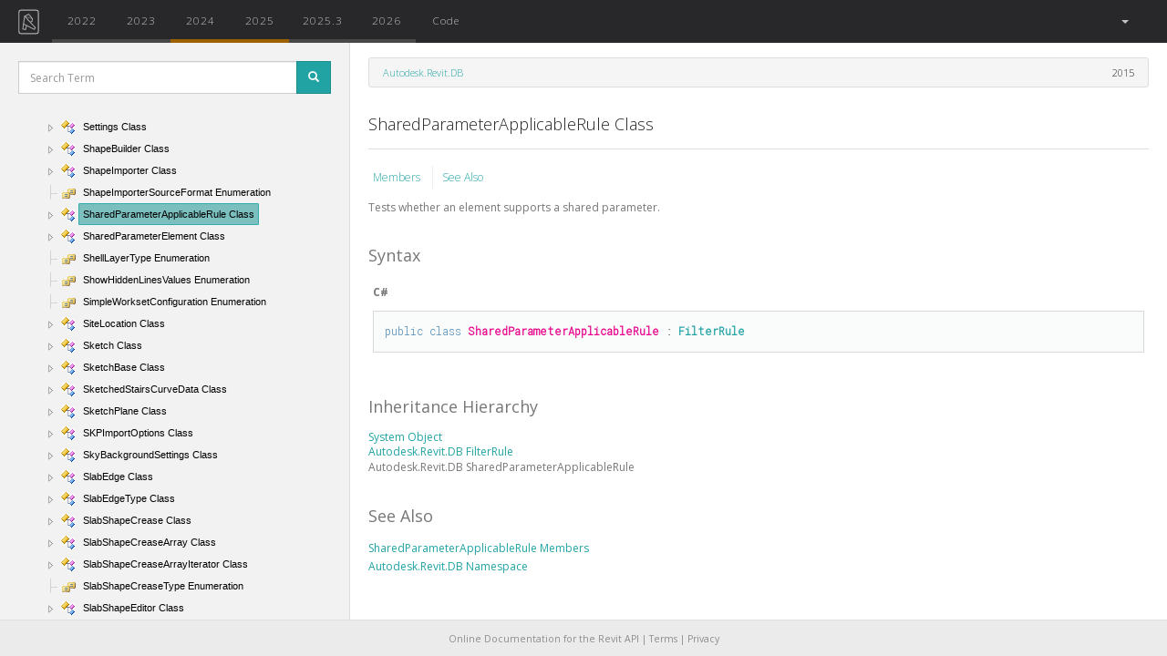

--- FILE ---
content_type: text/html; charset=utf-8
request_url: https://www.revitapidocs.com/2018.2/64d80468-27ac-8acb-25f1-48bc3597ab87.htm
body_size: 7203
content:
<!doctype html>
<!--[if lt IE 7]>      <html class="no-js lt-ie9 lt-ie8 lt-ie7" lang=""> <![endif]-->
<!--[if IE 7]>         <html class="no-js lt-ie9 lt-ie8" lang=""> <![endif]-->
<!--[if IE 8]>         <html class="no-js lt-ie9" lang=""> <![endif]-->
<!--[if gt IE 8]><!--> <html class="no-js" lang=""> <!--<![endif]-->

    <head>
        <meta charset="utf-8">
        <meta http-equiv="X-UA-Compatible" content="IE=edge,chrome=1">

        <!-- CHILD HEADER -->
        <!-- ADDED HEDE SO CSS FROM CHM CONTENT IS OVERRIDEN -->
        
<!-- HEADER CONTENTS FROM API.HTML -->
<title>SharedParameterApplicableRule Class</title>
<!-- HEADER CONTENTS FROM API.HTML -->

        <!-- CHILD HEADER -->

        
        <!-- DEFAULT SCHEME META TAGS -->
        <meta name="description" content="Online Documentation for Autodesk's Revit API: 2015, 2016, 2017, 2017.1, 2018">
        <!-- DEFAULT SCHEME META TAGS -->
        

        <meta name="google-site-verification" content="Dn1KWTK6Dm3XMYL1XHu2FUNgz4YH8bUA0YGoFkoWpi0" />

        <meta http-equiv="content-type" content="text/html;charset=UTF-8">
        <meta name="apple-mobile-web-app-capable" content="yes">
        <meta name="apple-mobile-web-app-status-bar-style" content="#28282a">
        <meta name="theme-color" content="#28282a">
        <meta name="viewport" content="width=device-width, initial-scale=1 maximum-scale=1, user-scalable=no">
        <meta name="ROBOTS" content="INDEX, FOLLOW">
        <link rel="shorcut icon" href="https://d24b2zsrnzhmgb.cloudfront.net/static/img/favicon.png">
        <link rel="shorcut icon" type="image/x-icon" href="https://d24b2zsrnzhmgb.cloudfront.net/static/img/favicon.ico">
        <link rel="apple-touch-icon" type="image/png" href="https://d24b2zsrnzhmgb.cloudfront.net/static/img/icon-144.png">
        <link rel="icon" sizes="128x128" href="https://d24b2zsrnzhmgb.cloudfront.net/static/img/icon-128.png">
        <link rel="icon" sizes="192x192" href="https://d24b2zsrnzhmgb.cloudfront.net/static/img/icon-192.png">

        <!-- START CSS WEBASSETS -->
        
        <link rel="stylesheet" type="text/css" href="https://d24b2zsrnzhmgb.cloudfront.net/static/packed/packed.css?c525128e" />
        
        <link rel="stylesheet" type="text/css" href="https://fonts.googleapis.com/css?family=Open+Sans:300italic,400italic,700italic,400,300,600,700|Roboto+Mono:300">
        <!-- END CSS WEBASSETS -->

        <!-- ADSENSE VERIFICATION -->
        <!-- <script data-ad-client="ca-pub-0886989922993665" async src="https://pagead2.googlesyndication.com/pagead/js/adsbygoogle.js"></script> -->
        <script async src="https://pagead2.googlesyndication.com/pagead/js/adsbygoogle.js?client=ca-pub-0886989922993665" crossorigin="anonymous"></script>
        <!-- ADSENSE VERIFICATION -->

    </head>

    <body>

        <!--[if lt IE 8]>
            <p class="browserupgrade">You are using an <strong>outdated</strong> browser. Please <a href="http://browsehappy.com/">upgrade your browser</a> to improve your experience.</p>
        <![endif]-->

            <!-- BASE: NAV MENU -->
            <nav class="navbar navbar-default">
  <div class="container-fluid">
    <!-- Brand and toggle get grouped for better mobile display -->
    <div class="navbar-header">
      <button type="button" class="navbar-toggle collapsed" data-toggle="collapse" data-target="#bs-example-navbar-collapse-1" aria-expanded="false">
        <span class="sr-only">Toggle navigation</span>
        <span class="icon-bar"></span>
        <span class="icon-bar"></span>
        <span class="icon-bar"></span>
      </button>
      <a class="navbar-brand  compact" href="/"><img alt="Revit API Docs Logo" src="https://d24b2zsrnzhmgb.cloudfront.net/static/img/logos/nav-logo-simple.svg"></a>
    </div>

    <div class="collapse navbar-collapse" id="bs-example-navbar-collapse-1">

      <ul class="nav navbar-nav" id="nav-main">

        <!-- Missing is added only if available in is defined, and year not in it -->
        <!-- Non active buttons will switch to equivalent resource of that year. Active button will take to root of that year -->
        

        
        
          <li>
        <a  class="api-button 
            
            
            unchanged
            "
            href="/2022/64d80468-27ac-8acb-25f1-48bc3597ab87.htm"
            data-toggle="tooltip"
            data-placement="bottom"
            data-name=2022
            title="unchanged"
            
            >
            2022
        </a></li>
        
          <li>
        <a  class="api-button 
            
            
            unchanged
            "
            href="/2023/64d80468-27ac-8acb-25f1-48bc3597ab87.htm"
            data-toggle="tooltip"
            data-placement="bottom"
            data-name=2023
            title="unchanged"
            
            >
            2023
        </a></li>
        
          <li>
        <a  class="api-button 
            
            
            updated
            "
            href="/2024/64d80468-27ac-8acb-25f1-48bc3597ab87.htm"
            data-toggle="tooltip"
            data-placement="bottom"
            data-name=2024
            title="updated"
            
            >
            2024
        </a></li>
        
          <li>
        <a  class="api-button 
            
            
            updated
            "
            href="/2025/64d80468-27ac-8acb-25f1-48bc3597ab87.htm"
            data-toggle="tooltip"
            data-placement="bottom"
            data-name=2025
            title="updated"
            
            >
            2025
        </a></li>
        
          <li>
        <a  class="api-button 
            
            
            unchanged
            "
            href="/2025.3/64d80468-27ac-8acb-25f1-48bc3597ab87.htm"
            data-toggle="tooltip"
            data-placement="bottom"
            data-name=2025.3
            title="unchanged"
            
            >
            2025.3
        </a></li>
        
          <li>
        <a  class="api-button 
            
            
            unchanged
            "
            href="/2026/64d80468-27ac-8acb-25f1-48bc3597ab87.htm"
            data-toggle="tooltip"
            data-placement="bottom"
            data-name=2026
            title="unchanged"
            
            >
            2026
        </a></li>
        

        <li class=""><a href="/code/"  data-name="Code">Code</a></li>
      </ul>


      <ul class="nav navbar-nav navbar-right">
        

        <li class="dropdown" id="language-dropdown">
            <a href="#" class="dropdown-toggle" data-toggle="dropdown" role="button" aria-expanded="false">
              <span id="language-active"></span><span> </span><span class="caret"></span>
            </a>
            <ul class="dropdown-menu" role="menu">
              <li><a class="text-center language-selector" href="#">All</a></li>
              <li class="divider"></li>
              <li><a class="text-center language-selector" href="#">C#</a></li>
              <li><a class="text-center language-selector" href="#">VB</a></li>
              <li><a class="text-center language-selector" href="#">C++</a></li>
              <!-- <li><a class="language-selector" href="#">Python <span class="small">[BETA]</span></a></li> -->
            </ul>
        </li>

        <!-- <li><a target="_blank" href="http://twitter.com/intent/tweet?text=Check out&url=http://RevitAPIdocs.com&hashtags=revitapi&via=revitapidocs&"><img src="https://d24b2zsrnzhmgb.cloudfront.net/static/img/social/social-twitter-navbar.svg" alt="Tweet" /></a></li> -->
      </ul>


    </div> <!-- /.navbar-collapse -->
  </div> <!-- /.container-fluid -->
</nav>
            <!-- BASE: NAV MENU -->

            <!-- PROMO: GLOBAL BANNER (inline, no JS/CSS dependency) -->
            <div id="promo-banner" style="display:none; position:relative; top:0; height:44px; line-height:44px; background-color:#0f172a; color:#fff; text-align:center; margin-bottom:12px;">
                <a href="https://archilabs.ai/ca-revit-ai-pilot" style="color:#fff; text-decoration:none; font-weight:600;">✨ Located in SF Bay Area or LA? Get free Revit AI automation consulting from YC-backed AI engineers →</a>
            </div>
            <!-- PROMO: GLOBAL BANNER -->

            <!-- BASE: MAIN CONTENT -->
            <div id="content-wrapper">
                
<!-- START  API HTML -->

    <!-- MODAL SEARCH -->


<div class="modal fade" id="searchModal" tabindex="-1" role="dialog" aria-labelledby="ModalSearchResults">
  <div class="modal-dialog" role="document">

    <div class="modal-content" id="modal-results">
        <!-- HANDLE BARS TEMPLATE INSERTED HERE -->
    </div>


    <script id="modal-template" type="text/x-handlebars-template">
      <!-- MODAL HEADER -->
      <div class="modal-header">
          <button type="button" class="close" data-dismiss="modal" aria-label="Close">
              <span aria-hidden="true">&times;</span></button>

          <h4 class="modal-title truncate" id="myModalLabel">Query: <strong>{{query}}</strong></h4>


          <div id="result-filter-list" class="text-muted small">
               <!-- <p>Type Filter: <span id="result-filter" class="result-tag badge" data-filter=""></span></p> -->
               <div id="result-info" class='hidden-xs'>
                   <span id="result-size">Target API: {{target_year}}</span></br>
                   <span id="result-size">Results: {{total_results}}{{#if truncated}} [ Showing: {{max_results}} ]{{/if}}</span>
               </div>
               <input id="result-filter-box" type="text" class="form-control" id="filter" placeholder="Filter" autocomplete="off" autofocus>
          </div>
      </div>
      <!-- MODAL HEADER -->

      <!-- MODAL BODY -->
      <div class="modal-body">
          {{#each results}}
          <div class="result-entry" data-tag="{{tag}}">
            <h5 class="truncate {{#exactMatch}}{{/exactMatch}}"><a href="{{href}}">{{title}}</a>
            <span data-name={{tag}} class="result-tag badge pull-right">{{tag}}</span></h5>
            <p class="member-of small"><a href="{{member_of_href}}">{{member_of}}</a>
                <span class="small year">{{#joinyears}}{{years}}{{/joinyears}}</span>
            </p>
            <p class="small description">{{description}}</p>
          </div>
          {{else}}
          <span class="text-danger">{{error}}</span>
          {{/each}}
      </div>
      <!-- MODAL BODY -->

      <!-- MODAL FOOTER -->
      <div class="modal-footer text-muted small hidden-xs">
      <span>Could not find it?
      Try a <a id="google-link" target="=_blank" href="http://www.google.com/search?q=site:www.revitapidocs.com {{query}}">Google Search</a></span>
      </div>
      <!-- MODAL FOOTER -->
    </script>


  </div>
</div>
<!-- MODAL SEARCH -->



    <!-- START SIDEBAR -->
    <nav id="sidebar" class="col-sm-12 col-md-5 col-lg-2">

        <!-- SIDEBAR SEARCH -->
        <div id="sidebar-search">
          <form>
            <div class="form-group">
              <div class="input-group input-group-sm">
                <input type="text" class="form-control" id="search-box" placeholder="Search Term" autocomplete="off" autofocus/>
                <span class="input-group-btn">
                  <button class="btn btn-primary" id="btn-search" type="submit" data-toggle="modal"><span class="glyphicon glyphicon-search"></span></button>
                </span>
              </div>
            </div>
          </form>
        </div>
        <!-- SIDEBAR SEARCH -->

        <!-- START BOOTSTRAP TREEVIEW -->
        <div id="treeview" class="fancytree-connectors">
          <span id="ma" class="small text-muted"></span>
        </div>
        <!-- END BOOTSTRAP TREEVIEW -->

    </nav>
    <!-- END SIDEBAR -->

    <!-- START MAIN -->
    <div class="col-sm-12 col-md-6 col-lg-10" id="content-with-sidebar">

        

        <!-- <script src="https://codefund.io/scripts/e2195c40-3dad-4440-a789-c9906df24a6c/embed.js?template=horizontal"></script> -->
        <!-- <div id="codefund_ad" style="margin-top:-10px; margin-bottom: 15px"></div> -->

        <header class="row">
            <div class="col-sm-12 col-md-12 col-lg-12">
                <ul class="breadcrumb">
                    <li>&nbsp;</li>
                </ul>
                <script id="breadcrumb-template" type="text/x-handlebars-template">
                    <li><a href="{{entry.member_of_href}}">{{ entry.member_of }}</a></li>
                     <span class="pull-right">
                     {{ actual_year }}
                     </span>
                </script>
            </div>
        </header>

        <h4 id="api-title" class="truncate"> SharedParameterApplicableRule Class </h4>
        <hr/>

        <!-- START MAIN CONTENT -->
        <article id="api-content-wrapper">
        <article id=api-content> <div id=header> <table id=bottomTable> <tbody> <tr id=headerTableRow3> <td align=left> <a href=11d10bd9-586c-1153-b199-e21a13973d64.htm> Members </a> <a href=#seeAlsoToggle> See Also </a> </td> </tr> </tbody> </table> </div> <div id=mainSection> <div id=mainBody> <div class=saveHistory> <span style="color: DarkGray"> </span> <div class=summary> Tests whether an element supports a shared parameter. </div> <p> <b> Namespace: </b> <a href=87546ba7-461b-c646-cbb1-2cb8f5bff8b2.htm> Autodesk.Revit.DB </a> <br> <b> Assembly: </b> <span sdata=assembly> RevitAPI </span> (in RevitAPI.dll) Version: 2015.0.0.0 (2015.0.0.0) <br> <b> Since: </b> 2011 </p> <h1 class=heading> Syntax <a name=syntaxToggle> </a> </h1> <div class=section id=syntaxSection name=collapseableSection style> <div class=code id=syntaxCodeBlocks> <span codelanguage=CSharp> <table> <tbody> <tr> <th> C# </th> </tr> <tr> <td> <pre><code><span class=keyword>public</span> <span class=keyword>class</span> <span class=identifier>SharedParameterApplicableRule</span> : <a href=a8f202ca-3c88-ecc4-fa93-549b26a412d7.htm>FilterRule</a></code></pre> </td> </tr> </tbody> </table> </span> <span codelanguage=VisualBasicDeclaration> <table> <tbody> <tr> <th> Visual Basic </th> </tr> <tr> <td> <pre><code><span class=keyword>Public</span> <span class=keyword>Class</span> <span class=identifier>SharedParameterApplicableRule</span> _
	<span class=keyword>Inherits</span> <a href=a8f202ca-3c88-ecc4-fa93-549b26a412d7.htm>FilterRule</a></code></pre> </td> </tr> </tbody> </table> </span> <span codelanguage=ManagedCPlusPlus> <table> <tbody> <tr> <th> Visual C++ </th> </tr> <tr> <td> <pre><code><span class=keyword>public</span> <span class=keyword>ref class</span> <span class=identifier>SharedParameterApplicableRule</span> : <span class=keyword>public</span> <a href=a8f202ca-3c88-ecc4-fa93-549b26a412d7.htm>FilterRule</a></code></pre> </td> </tr> </tbody> </table> </span> </div> </div> <h1 class=heading> Inheritance Hierarchy <a name=familyToggle> </a> </h1> <div class=section id=familySection name=collapseableSection style> <a href=http://msdn2.microsoft.com/en-us/library/e5kfa45b target=_blank> System Object </a> <br> <a href=a8f202ca-3c88-ecc4-fa93-549b26a412d7.htm> Autodesk.Revit.DB FilterRule </a> <br> <span class=selflink> Autodesk.Revit.DB SharedParameterApplicableRule </span> <br> </div> <h1 class=heading> See Also <a name=seeAlsoToggle> </a> </h1> <div class=section id=seeAlsoSection name=collapseableSection style> <div class=seeAlsoStyle> <a href=11d10bd9-586c-1153-b199-e21a13973d64.htm> SharedParameterApplicableRule Members </a> </div> <div class=seeAlsoStyle> <a href=87546ba7-461b-c646-cbb1-2cb8f5bff8b2.htm> Autodesk.Revit.DB Namespace </a> </div> </div> </div> </div> </div> </article>
        </article>
        <!-- END MAIN CONTENT -->

        <!-- API ADSENSE -->
        
        <!-- doc-banner -->
        <!-- <ins class="adsbygoogle"
            style="display:block"
            data-ad-client="ca-pub-0886989922993665"
            data-ad-slot="8690675280"
            data-ad-format="auto"
            data-full-width-responsive="true"></ins>
            <script>
        (adsbygoogle = window.adsbygoogle || []).push({});
        </script> -->

        <!-- CODEFUND -->
        <!-- <div id="codefund"></div> -->
        <!-- <script src="https://codefund.io/properties/80/funder.js" async="async"></script> -->
        <!-- CODEFUND -->

        
          <!-- CARBON -->
          <script async type="text/javascript" src="https://cdn.carbonads.com/carbon.js?serve=CK7DVK3U&placement=wwwrevitapidocscom" id="_carbonads_js"></script>
          <!-- CARBON -->

        


        <!-- MONOGRAPH -->
        <!-- 
        
        <a class="monograph" href="https://monograph.io/?utm_source=revitdocs&utm_medium=banner&utm_campaign=summer">
            <img class="center-block monograph-logo doc" alt="monograph-logo" src="https://d24b2zsrnzhmgb.cloudfront.net/static/img/sponsors/monograph-black.svg"/>
        </a> -->
        <!-- MONOGRAPH -->

        <!-- END ADSENSE -->

        <!-- START DISQUS -->
        
            
        
        <!-- END DISQUS -->
    </div>
    <!-- END MAIN -->

<!-- END API HTML -->

<!-- INSIGHTS HB JS TEMPLATE -->

<!-- INSIGHTS HB JS TEMPLATE -->


            </div>
            <!-- BASE: MAIN CONTENT -->


            <footer id="footer" class="center-block">
                <p id="add-block-off">
                Online Documentation for the Revit API
                |
                <a href="https://app.archilabs.ai/tos.html">Terms</a>
                |
                <a href="https://app.archilabs.ai/privacy.html">Privacy</a>
                </p>
                <p id="add-block-on">
                    Please disable your ad-blocker
                    to <a href="https://apidocs.co/support">support this project.
                    </a>.
                </p>
            </footer>

        <!-- BASE: MESSAGES -->

        
  

        <!-- BASE: MESSAGES -->

        <script>
        var AvailableApis = ['2015', '2016', '2017.1', '2018.2', '2019', '2021.1', '2022', '2023', '2024', '2025', '2025.3', '2026']
        var LastYear = AvailableApis[AvailableApis.length -1]
        </script>
        <!-- START JS COMMON WEBASSETS -->
        
        <script src="https://d24b2zsrnzhmgb.cloudfront.net/static/packed/common_packed.js?5a30cc40"></script>
        
        <!-- END JS COMMON WEBASSETS -->

        
        
    <!-- BASE: START GOOGLE ANALYTICS - HIDDEN WHEN DEBUG -->
    <!-- Google tag (gtag.js) -->
    <script async src="https://www.googletagmanager.com/gtag/js?id=G-N680H7Y0BW"></script>
    <script>
      window.dataLayer = window.dataLayer || [];
      function gtag(){dataLayer.push(arguments);}
      gtag('js', new Date());

      gtag('config', 'G-N680H7Y0BW');
    </script>
    <!-- BASE: END GOOGLE ANALYTICS -->

        <!-- BASE: START CHILD SCRIPT BLOCK -->

        
<!-- START API SCRIPT  -->


<script src="https://d24b2zsrnzhmgb.cloudfront.net/static/packed/api_packed.js?e972051d"></script>

<!-- WHATS NEW SCRIPT -->



<script>

var loadingSpan = '<img src="https://d24b2zsrnzhmgb.cloudfront.net/static/img/loader.gif">&nbsp;Loading'
$('#menu-loading').html(loadingSpan)

var namespaceJson = "https://d24b2zsrnzhmgb.cloudfront.net/static/json/namespace_2018.2_min.json"

var templateData = { entry: {"description": "Tests whether an element supports a shared parameter.", "href": "64d80468-27ac-8acb-25f1-48bc3597ab87.htm", "member_of": "Autodesk.Revit.DB", "member_of_href": "87546ba7-461b-c646-cbb1-2cb8f5bff8b2.htm", "namespace": "Autodesk.Revit.DB", "short_title": "SharedParameterApplicableRule", "tag": "Class", "title": "SharedParameterApplicableRule Class", "type": "entry", "years": {"2015": "exists", "2016": "unchanged", "2017.1": "unchanged", "2018.2": "unchanged", "2019": "unchanged", "2021.1": "unchanged", "2022": "unchanged", "2023": "unchanged", "2024": "updated", "2025": "updated", "2025.3": "unchanged", "2026": "unchanged"}},
                     content_path: "api_docs/2015/64d80468-27ac-8acb-25f1-48bc3597ab87.htm",
                     active_href : "64d80468-27ac-8acb-25f1-48bc3597ab87.htm",
                     actual_year : "2015",
                     active_year : "2018.2",
}


$(document).ready(function() {

    ajaxHelper.loadContent(templateData, true)

    var urlParams = urlHelper.getParams()
    if (urlParams.query) {
        submitSearch(urlParams.query)
    }

    if (urlParams.enumeration) {
        var target = $('span.selflink').filter(function() {return $(this).text().trim() === urlParams.enumeration} )
        if (target) {
            target.closest('tr').addClass('selected-enumeration')
            scrollHelper(SCROLL_ELEMENT, target, false, 100)
        }
    }
    if (urlParams.section) {
        var anchor = $('a[name="' + urlParams.section + '"]')
        if (anchor.length == 0) {
            anchor = $('#' + urlParams.section)
        }
        scrollHelper(SCROLL_ELEMENT, anchor, true, 200)
    }
});

</script>



        <!-- BASE: END CHILD SCRIPT BLOCK -->


        <!-- Inline promo geofence (no external assets dependency) -->
        <script>
        (function(){
            function q(){var s=location.search.substring(1).split('&').reduce(function(m,p){var kv=p.split('='); if(kv[0]) m[decodeURIComponent(kv[0])]=decodeURIComponent(kv[1]||''); return m;},{}); return s;}
            var params=q();
            var banner=document.getElementById('promo-banner');
            if(!banner) return;
            if(params.promo_off==='1'){banner.style.display='none'; return;}
            if(params.promo_force==='1'){show(); return;}
            var k='promoEligibility';
            var ttl=24*60*60*1000; // 24h
            try{
                var raw=localStorage.getItem(k);
                if(raw && params.promo_refresh!=='1'){
                    var c=JSON.parse(raw);
                    if(c && c.ts && (Date.now()-c.ts)<ttl){ if(c.eligible){show();} return; }
                }
            }catch(e){}
            fetch('https://ipapi.co/json/').then(function(r){if(!r.ok) throw new Error('geo'); return r.json();}).then(function(d){
                var lat=Number(d.latitude), lon=Number(d.longitude);
                if(!isFinite(lat)||!isFinite(lon)) return;
                var ok=eligible(lat,lon);
                try{localStorage.setItem(k, JSON.stringify({eligible:ok, ts:Date.now()}));}catch(e){}
                if(ok) show();
            }).catch(function(){});

            function show(){
                banner.style.display='block';
                var h=banner.offsetHeight||44;
                bump('content-with-sidebar',h);
                bump('sidebar',h);
                bump('content-full-width',h);
            }
            function bump(id,h){
                var n=document.getElementById(id); if(!n) return;
                var cs=window.getComputedStyle(n);
                if(cs.position==='absolute'){
                    var t=parseInt(cs.top||'0',10)||0; n.style.top=(t+h)+'px';
                }else{
                    var mt=parseInt(cs.marginTop||'0',10)||0; n.style.marginTop=(mt+h)+'px';
                }
            }
            function eligible(lat,lon){
                var u={lat:lat,lon:lon};
                var sf={lat:37.7749,lon:-122.4194}, sj={lat:37.3382,lon:-121.8863}, oak={lat:37.8044,lon:-122.2712}, la={lat:34.0522,lon:-118.2437}, mont={lat:30.321,lon:-95.479};
                return within(u,sf,70)||within(u,sj,45)||within(u,oak,35)||within(u,la,90)||within(u,mont,50);
            }
            function within(a,c,km){return dist(a,c)<=km;}
            function dist(a,b){var R=6371; function rad(d){return d*Math.PI/180;} var dLat=rad(b.lat-a.lat), dLon=rad(b.lon-a.lon); var la1=rad(a.lat), la2=rad(b.lat); var h=Math.sin(dLat/2)**2+Math.cos(la1)*Math.cos(la2)*Math.sin(dLon/2)**2; return 2*R*Math.asin(Math.sqrt(h));}
        })();
        </script>


        <!-- JSON-LD markup generated by Google Structured Data Markup Helper. -->
        <!-- START SCHEMA -->
        
        <script type="application/ld+json">
        [   
                {
                  "@context" : "http://schema.org",
                  "@type" : "APIReference",
                  "executableLibraryName" : "RevitAPI.dll",
                  "name" : "SharedParameterApplicableRule Class",
                  "isPartOf" : "Autodesk.Revit.DB",
                  "description" : "Tests whether an element supports a shared parameter.",
                  "url" : "http://www.revitapidocs.com/2018.2/",
                  "version" : "2018.2",
                  "inLanguage" : "en",
                  "copyrightHolder" : "Autodesk Inc.",
                  "publisher" : {
                    "@type" : "Organization",
                    "name" : "Autodesk Inc." }
                }
            
        ]
        </script>
        <!-- END SCHEMA -->

    </body>
</html>

--- FILE ---
content_type: text/html; charset=utf-8
request_url: https://www.google.com/recaptcha/api2/aframe
body_size: 267
content:
<!DOCTYPE HTML><html><head><meta http-equiv="content-type" content="text/html; charset=UTF-8"></head><body><script nonce="_N7D7wxBI9l75InCi6HOmw">/** Anti-fraud and anti-abuse applications only. See google.com/recaptcha */ try{var clients={'sodar':'https://pagead2.googlesyndication.com/pagead/sodar?'};window.addEventListener("message",function(a){try{if(a.source===window.parent){var b=JSON.parse(a.data);var c=clients[b['id']];if(c){var d=document.createElement('img');d.src=c+b['params']+'&rc='+(localStorage.getItem("rc::a")?sessionStorage.getItem("rc::b"):"");window.document.body.appendChild(d);sessionStorage.setItem("rc::e",parseInt(sessionStorage.getItem("rc::e")||0)+1);localStorage.setItem("rc::h",'1768469096197');}}}catch(b){}});window.parent.postMessage("_grecaptcha_ready", "*");}catch(b){}</script></body></html>